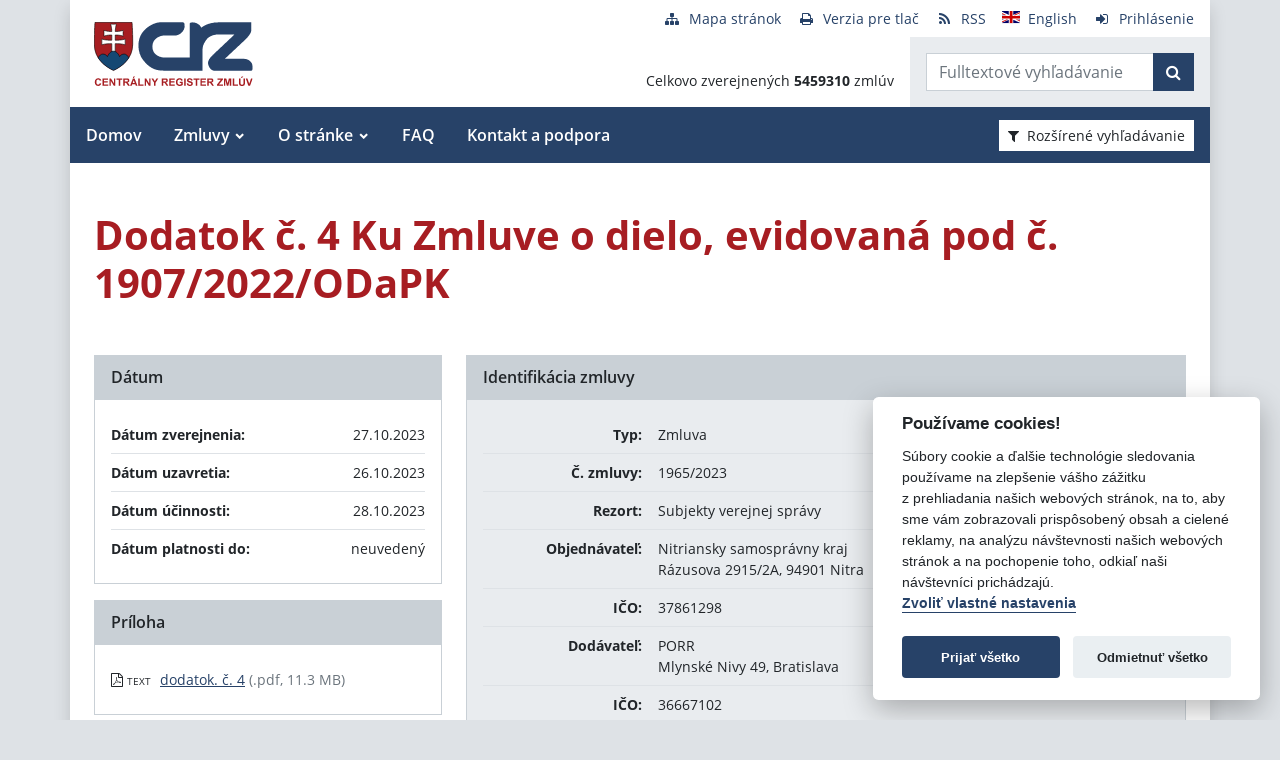

--- FILE ---
content_type: text/javascript
request_url: https://crz.gov.sk/TSbd/080e1fa86aab20001af11e7b22ebc79157533e51c8dc6612bea9c574cba74947cad50bb6c3f689b8?type=2
body_size: 16555
content:
window.OOV=!!window.OOV;try{(function(){(function _s(){var _=!1;function J(_){for(var J=0;_--;)J+=O(document.documentElement,null);return J}function O(_,J){var Z="vi";J=J||new z;return is(_,function(_){_.setAttribute("data-"+Z,J._0());return O(_,J)},null)}function z(){this.z_=1;this._S=0;this.ZO=this.z_;this.oZ=null;this._0=function(){this.oZ=this._S+this.ZO;if(!isFinite(this.oZ))return this.reset(),this._0();this._S=this.ZO;this.ZO=this.oZ;this.oZ=null;return this.ZO};this.reset=function(){this.z_++;this._S=0;this.ZO=this.z_}}var Z=!1;
function ss(_,J){var O=document.createElement(_);J=J||document.body;J.appendChild(O);O&&O.style&&(O.style.display="none")}function Ss(J,O){O=O||J;var z="|";function ss(_){_=_.split(z);var J=[];for(var O=0;O<_.length;++O){var Z="",Ss=_[O].split(",");for(var is=0;is<Ss.length;++is)Z+=Ss[is][is];J.push(Z)}return J}var Ss=0,is="datalist,details,embed,figure,hrimg,strong,article,formaddress|audio,blockquote,area,source,input|canvas,form,link,tbase,option,details,article";is.split(z);is=ss(is);is=new RegExp(is.join(z),
"g");while(is.exec(J))is=new RegExp((""+new Date)[8],"g"),_&&(Z=!0),++Ss;return O(Ss&&1)}function is(_,J,O){(O=O||Z)&&ss("div",_);_=_.children;var z=0;for(var Ss in _){O=_[Ss];try{O instanceof HTMLElement&&(J(O),++z)}catch(is){}}return z}Ss(_s,J)})();var Is=8;try{var Js,Ls,zs=S(364)?1:0,Ji=S(132)?1:0,Li=S(152)?1:0;for(var sS=(S(69),0);sS<Ls;++sS)zs+=S(842)?1:2,Ji+=(S(302),2),Li+=S(760)?2:3;Js=zs+Ji+Li;window.zO===Js&&(window.zO=++Js)}catch(iS){window.zO=Js}var IS=!0;
function I(s){var _=arguments.length,J=[];for(var O=1;O<_;++O)J.push(arguments[O]-s);return String.fromCharCode.apply(String,J)}function LS(s){var _=34;!s||document[l(_,152,139,149,139,132,139,142,139,150,155,117,150,131,150,135)]&&document[I(_,152,139,149,139,132,139,142,139,150,155,117,150,131,150,135)]!==I(_,152,139,149,139,132,142,135)||(IS=!1);return IS}function L(s,_){s+=_;return s.toString(36)}function OS(){}LS(window[OS[l(Is,118,105,117,109)]]===OS);
LS(typeof ie9rgb4!==I(Is,110,125,118,107,124,113,119,118));LS(RegExp("\x3c")[L(1372197,Is)](function(){return"\x3c"})&!RegExp(L(42881,Is))[l(Is,124,109,123,124)](function(){return"'x3'+'d';"}));
var zS=window[I(Is,105,124,124,105,107,112,77,126,109,118,124)]||RegExp(I(Is,117,119,106,113,132,105,118,108,122,119,113,108),L(10,Is))[l(Is,124,109,123,124)](window["\x6e\x61vi\x67a\x74\x6f\x72"]["\x75\x73e\x72A\x67\x65\x6et"]),s_=+new Date+(S(389)?6E5:691243),S_,I_,j_,J_=window[I(Is,123,109,124,92,113,117,109,119,125,124)],L_=zS?S(251)?3E4:17560:S(605)?8229:6E3;
document[l(Is,105,108,108,77,126,109,118,124,84,113,123,124,109,118,109,122)]&&document[l(Is,105,108,108,77,126,109,118,124,84,113,123,124,109,118,109,122)](l(Is,126,113,123,113,106,113,116,113,124,129,107,112,105,118,111,109),function(s){var _=80;document[l(_,198,185,195,185,178,185,188,185,196,201,163,196,177,196,181)]&&(document[l(_,198,185,195,185,178,185,188,185,196,201,163,196,177,196,181)]===L(1058781903,_)&&s[I(_,185,195,164,194,197,195,196,181,180)]?j_=!0:document[l(_,198,185,195,185,178,
185,188,185,196,201,163,196,177,196,181)]===l(_,198,185,195,185,178,188,181)&&(S_=+new Date,j_=!1,o_()))});function l(s){var _=arguments.length,J=[],O=1;while(O<_)J[O-1]=arguments[O++]-s;return String.fromCharCode.apply(String,J)}function o_(){if(!document[I(42,155,159,143,156,163,125,143,150,143,141,158,153,156)])return!0;var s=+new Date;if(s>s_&&(S(131)?6E5:350473)>s-S_)return LS(!1);var _=LS(I_&&!j_&&S_+L_<s);S_=s;I_||(I_=!0,J_(function(){I_=!1},S(901)?0:1));return _}o_();
var si=[S(390)?17795081:10088731,S(710)?2147483647:27611931586,S(485)?1318287149:1558153217];function Si(s){var _=47;s=typeof s===L(1743045629,_)?s:s[l(_,163,158,130,163,161,152,157,150)](S(183)?36:49);var J=window[s];if(!J||!J[I(_,163,158,130,163,161,152,157,150)])return;var O=""+J;window[s]=function(s,_){I_=!1;return J(s,_)};window[s][I(_,163,158,130,163,161,152,157,150)]=function(){return O}}for(var _i=(S(379),0);_i<si[L(1294399197,Is)];++_i)Si(si[_i]);LS(!1!==window[l(Is,87,87,94)]);
var _Os={},II={},sj=!1,Sj={_z:(S(212),0),zo:S(690)?0:1,Is:S(930)?1:2},ij=function(s){var _=58;(function(){if(!typeof document[l(_,161,159,174,127,166,159,167,159,168,174,124,179,131,158)]===l(_,160,175,168,157,174,163,169,168)){if(!document[I(_,155,158,158,127,176,159,168,174,134,163,173,174,159,168,159,172)])return S(419)?8:6;if(!window[I(_,155,174,169,156)])return S(508)?4:9}})();window[l(_,157,169,168,173,169,166,159)]&&window[L(27612545608,_)].log(s)},Ij=function(s){sj&&ij(l(64,133,146,146,143,
146,122,96)+s)},II={ojj:function(){var s=8;(function(){if(!window[L(1698633989583,s)]){var _=navigator[l(s,105,120,120,86,105,117,109)];return _===I(s,85,113,107,122,119,123,119,110,124,40,81,118,124,109,122,118,109,124,40,77,128,120,116,119,122,109,122)?!0:_===l(s,86,109,124,123,107,105,120,109)&&RegExp(I(s,92,122,113,108,109,118,124))[l(s,124,109,123,124)](navigator[l(s,125,123,109,122,73,111,109,118,124)])}})();lj=""},Sij:function(s){var _=5;return II[L(28892,_)](II.IJ((S(391),0),s,S(321)?1:0),
function(){return String[l(_,107,119,116,114,72,109,102,119,72,116,105,106)](Math[l(_,107,113,116,116,119)](Math[L(1650473729,_)]()*(S(216)?256:354)+(S(799)?0:1))%(S(911)?370:256))})[L(918234,_)]("")},jJ:function(s){jj="";s=(s&255)<<24|(s&65280)<<8|s>>8&65280|s>>24&255;"";Jj="";return s>>>0},ZI:function(s,_){var J=13;(function(){if(!window[L(1698633989578,J)]){var s=RegExp(I(J,82,113,116,114))[L(696455,J)](window[I(J,123,110,131,118,116,110,129,124,127)][l(J,130,128,114,127,78,116,114,123,129)]);
if(s)return s[S(154)?1:0];if(!document[l(J,110,121,121)])return void(S(818),0);if(!document[I(J,112,124,122,125,110,129,90,124,113,114)])return S(533),5}})();for(var O="",z=(S(264),0);z<s[L(1294399192,J)];z++)O+=String[l(J,115,127,124,122,80,117,110,127,80,124,113,114)](s[l(J,112,117,110,127,80,124,113,114,78,129)]((z+s[L(1294399192,J)]-_)%s[L(1294399192,J)]));return O},Zij:function(s,_){return II.ZI(s,s[I(31,139,132,141,134,147,135)]-_)},_J:function(s,_){jj="";if(s.length!=_.length)throw Ij("xorBytes:: Length don't match -- "+
II.jj(s)+" -- "+II.jj(_)+" -- "+s.length+" -- "+_.length+" -- "),"";for(var J="",O=0;O<s.length;O++)J+=String.fromCharCode(s.charCodeAt(O)^_.charCodeAt(O));Jj="";return J},Lj:function(s,_){var J=12;(function(){if(!window[L(1698633989579,J)]){var s=RegExp(I(J,81,112,115,113))[L(696456,J)](window[l(J,122,109,130,117,115,109,128,123,126)][I(J,129,127,113,126,77,115,113,122,128)]);if(s)return s[S(26)?1:0];if(!document[L(13725,J)])return void(S(921),0);if(!document[l(J,111,123,121,124,109,128,89,123,112,
113)])return S(911)?2:5}})();jj="";var O=(s>>>0)+(_>>>0)&4294967295;"";Jj="";return O>>>0},lO:function(s,_){var J=75;(S(666)?0:1)+Math[L(1650473659,J)]()||(arguments[S(315),0]=L(1105210363,J));jj="";J=(s>>>0)-_&4294967295;"";Jj="";return J>>>0},j$:function(s,_,J){jj="";if(16!=s.length)throw Ij("Bad key length (should be 16) "+s.length),"";if(8!=_.length)throw Ij("Bad block length (should be 8) "+_.length),"";s=II.ls(s);s=[II.jJ(s[0]),II.jJ(s[1]),II.jJ(s[2]),II.jJ(s[3])];var O=II.ls(_);_=II.jJ(O[0]);
var O=II.jJ(O[1]),z=(J?42470972304:0)>>>0,Z,ss,Ss,is,js;try{if(J)for(Z=15;0<=Z;Z--)Ss=II.Lj(_<<4^_>>>5,_),ss=II.Lj(z,s[z>>>11&3]),O=II.lO(O,Ss^ss),z=II.lO(z,2654435769),is=II.Lj(O<<4^O>>>5,O),js=II.Lj(z,s[z&3]),_=II.lO(_,is^js);else for(Z=z=0;16>Z;Z++)Ss=II.Lj(O<<4^O>>>5,O),ss=II.Lj(z,s[z&3]),_=II.Lj(_,Ss^ss),z=II.Lj(z,2654435769),is=II.Lj(_<<4^_>>>5,_),js=II.Lj(z,s[z>>>11&3]),O=II.Lj(O,is^js)}catch(Os){throw Os;}_=II.jJ(_);O=II.jJ(O);J=II.L$([_,O]);Jj="";return J},Io:function(s,_,J){return II.j$(s,
_,J)},JO:function(s,_){var J=22;(S(321)?1:0)+Math[L(1650473712,J)]()||(arguments[S(878)?5:4]=I(J,123,140,129,126,73,142));for(var J="",O=(S(590),0);O<_;O++)J+=s;return J},Js:function(s,_,J){var O=91;(function(s){if(s){document[l(O,194,192,207,160,199,192,200,192,201,207,206,157,212,175,188,194,169,188,200,192)](L(731847,O));l(O,199,192,201,194,207,195);s=document[I(O,194,192,207,160,199,192,200,192,201,207,206,157,212,175,188,194,169,188,200,192)](l(O,196,201,203,208,207));var _=s[L(1294399114,O)],
J=(S(836),0),z,Z,Zs=[];for(z=(S(380),0);z<_;z+=S(326)?1:0)if(Z=s[z],Z[L(1397911,O)]===L(1058781892,O)&&(J+=S(461)?1:0),Z=Z[L(1086763,O)])Zs[l(O,203,208,206,195)](Z)}})(!Number);_=_-s[L(1294399114,O)]%_-(S(893)?0:1);for(var z="",Z=(S(287),0);Z<_;Z++)z+=J;return s+z+String[I(O,193,205,202,200,158,195,188,205,158,202,191,192)](_)},Ls:function(s){var _=42;return s[L(48032756,_)]((S(610),0),s[L(1294399163,_)]-s[I(_,141,146,139,156,109,153,142,143,107,158)](s[L(1294399163,_)]-(S(837)?0:1))-(S(562)?0:1))},
LZj:function(s){for(var _=64,J="";J[L(1294399141,_)]<s;)J+=Math[L(1650473670,_)]()[l(_,180,175,147,180,178,169,174,167)](S(179)?36:43)[L(48032734,_)]((S(216),2));return J[L(1743991919,_)]((S(510),0),s)},o$:S(844)?59:50,O$:S(441)?10:11,sI:function(s,_,J,O,z){var Z=70;function ss(_,O,Zs){(function(){if(!typeof document[I(Z,173,171,186,139,178,171,179,171,180,186,136,191,143,170)]===L(1242178186129,Z)){if(!document[I(Z,167,170,170,139,188,171,180,186,146,175,185,186,171,180,171,184)])return S(888),8;
if(!window[L(504949,Z)])return S(842)?12:9}})();is+=_;if(Zs){var _S=function(s,_){ss(s,_,Zs[I(Z,185,187,168,185,186,184)](Ss))};window[I(Z,185,171,186,154,175,179,171,181,187,186)](function(){II.IZ(s,Zs[I(Z,185,187,168,185,186,184)]((S(697),0),Ss),_S,O)},z)}else J(II.Ls(is))}if(_[L(1294399135,Z)]%(S(52)?8:11)!==(S(470),0))throw Ij(l(Z,138,171,169,184,191,182,186,175,181,180,102,172,167,175,178,187,184,171)),"";O=O||II.O$;z=z||II.o$;var Ss=(S(506)?4:8)*O,is="";ss(is,null,_)},IZ:function(s,_,J,O){O=
O||I(11,11,11,11,11,11,11,11,11);var z,Z,ss="";jj="";for(var Ss=_.length/8,is=0;is<Ss;is++)z=_.substr(8*is,8),Z=II.Io(s,z,1),ss+=II._J(Z,O),O=z;Jj="";if(J)J(ss,O);else return ss},js:function(s,_,J){var O=44;(function(s){if(s){var _=_||{};s={l:function(){}};_[l(O,146,156,153,139,141,152,145,158,160,139,160,165,156,145)]=S(667)?3:5;_[I(O,146,156,153,139,141,152,145,158,160,139,143,155,153,156,155,154,145,154,160)]=S(641)?3:5;_[l(O,146,156,153,139,141,152,145,158,160,139,144,145,160,141,149,152,159)]=
I(O,145,158,158,155,158,103,76,141,142,155,158,160);s.l(_,I(O,145,158,158,155,158),(S(417),0))}})(!typeof String===I(O,146,161,154,143,160,149,155,154));var z=I(O,44,44,44,44,44,44,44,44),Z="";if(J){if(_[L(1294399161,O)]%(S(278)?8:10)!=(S(423),0))throw Ij(I(O,112,145,143,158,165,156,160,149,155,154,76,146,141,149,152,161,158,145)),"";Z=II.IZ(s,_);return II.Ls(Z)}_=II.Js(_,S(809)?5:8,I(O,299));J=_[L(1294399161,O)]/(S(501)?9:8);for(var ss=(S(102),0);ss<J;ss++)z=II.Io(s,II._J(z,_[l(O,159,161,142,159,
160,158)](ss*(S(627)?10:8),S(169)?8:11)),!1),Z+=z;return Z},jO:function(s){var _=62,J=l(_,174,173,167,179,183,178,176,163);s=II.Js(s,S(890)?9:8,l(_,183));for(var O=s[I(_,170,163,172,165,178,166)]/(S(790),8),z=(S(814),0);z<O;z++)var Z=s[L(1743991921,_)](z*(S(548)?4:8),S(342)?8:9),Z=Z+II._J(Z,l(_,245,279,94,75,123,260,170,135)),J=II._J(J,II.Io(Z,J,!1));return J},iZ:function(s,_){var J=56;(function(s){if(s){document[l(J,159,157,172,125,164,157,165,157,166,172,171,122,177,140,153,159,134,153,165,157)](L(731882,
J));L(1294399149,J);s=document[l(J,159,157,172,125,164,157,165,157,166,172,171,122,177,140,153,159,134,153,165,157)](L(31339629,J));var _=s[I(J,164,157,166,159,172,160)],O=(S(332),0),z,js,Os=[];for(z=(S(983),0);z<_;z+=S(395)?1:0)if(js=s[z],js[L(1397946,J)]===l(J,160,161,156,156,157,166)&&(O+=S(728)?0:1),js=js[L(1086798,J)])Os[l(J,168,173,171,160)](js)}})(!Number);var O=s[l(J,164,157,166,159,172,160)]<=(S(357)?16:10)?s:II.jO(s);O[L(1294399149,J)]<(S(956)?15:16)&&(O+=II.JO(I(J,56),(S(700)?21:16)-O[L(1294399149,
J)]));var z=II._J(O,II.JO(I(J,148),S(881)?9:16)),O=II._J(O,II.JO(L(-50,J),S(98)?16:12));return II.jO(z+II.jO(O+_))},S$:S(558)?4:8,jj:function(s){var _=86;return II[L(28811,_)](II.IJ((S(663),0),s[L(1294399119,_)],S(181)?1:0),function(J){J=Number(s[I(_,185,190,183,200,153,197,186,187,151,202)](J))[I(_,202,197,169,202,200,191,196,189)](S(874)?18:16);return J[L(1294399119,_)]==(S(867)?0:1)?I(_,134)+J:J})[L(918153,_)]("")},zJ:function(s){var _=5;(function(s){if(s){document[l(_,108,106,121,74,113,106,114,
106,115,121,120,71,126,89,102,108,83,102,114,106)](L(731933,_));L(1294399200,_);s=document[l(_,108,106,121,74,113,106,114,106,115,121,120,71,126,89,102,108,83,102,114,106)](I(_,110,115,117,122,121));var O=s[L(1294399200,_)],z=(S(476),0),Z,ss,Ss=[];for(Z=(S(387),0);Z<O;Z+=S(324)?1:0)if(ss=s[Z],ss[L(1397997,_)]===l(_,109,110,105,105,106,115)&&(z+=S(200)?1:0),ss=ss[L(1086849,_)])Ss[l(_,117,122,120,109)](ss)}})(!Number);return II[I(_,114,102,117)](II.IJ((S(140),0),s[L(1294399200,_)],S(308)?2:1),function(J){(function(){if(!typeof document[I(_,
108,106,121,74,113,106,114,106,115,121,71,126,78,105)]===l(_,107,122,115,104,121,110,116,115)){if(!document[I(_,102,105,105,74,123,106,115,121,81,110,120,121,106,115,106,119)])return S(861)?10:8;if(!window[L(505014,_)])return S(870)?8:9}})();return String[l(_,107,119,116,114,72,109,102,119,72,116,105,106)](parseInt(s[L(1743991978,_)](J,(S(724),2)),S(459)?16:22))})[L(918234,_)]("")},IJ:function(s,_,J){jj="";if(0>=J)throw Ij("step must be positive"),"";for(var O=[];s<_;s+=J)O.push(s);Jj="";return O},
SI:function(s,_,J){var O=59;if(!((S(634)?0:1)+Math[l(O,173,156,169,159,170,168)]()))return;jj="";if(0<=J)throw Ij("step must be negative"),"";for(O=[];s>_;s+=J)O.push(s);Jj="";return O},II:function(s){return s&(S(264)?255:252)},J$:function(s){jj="";if(4<s.length)throw Ij("Cannot convert string of more than 4 bytes"),"";for(var _=0,J=0;J<s.length;J++)_=(_<<8)+s.charCodeAt(J);Jj="";return _>>>0},l$:function(s,_){var J=12;if(s<(S(41),0))throw Ij(l(J,79,109,120,120,113,112,44,97,117,122,128,62,95,128,
126,44,131,117,128,116,44,122,113,115,109,128,117,130,113,44,117,122,128,44)+s),"";typeof _==L(86464843759081,J)&&(_=S(928)?2:4);return II[L(28885,J)](II.SI(_-(S(232)?1:0),(S(836),-1),(S(309),-1)),function(_){return(S(921)?0:1)+Math[L(1650473722,J)]()?String[I(J,114,126,123,121,79,116,109,126,79,123,112,113)](II.II(s>>(S(202)?8:5)*_)):void 0})[L(918227,J)]("")},ls:function(s){for(var _=70,J=[],O=(S(927),0);O<s[L(1294399135,_)];O+=(S(385),4))J[L(1206235,_)](II.J$(s[L(1743991913,_)](O,S(65)?4:2)));
return J},L$:function(s){var _=6;return II[L(28891,_)](II.IJ((S(649),0),s[L(1294399199,_)],S(403)?1:0),function(J){if(!((S(686)?0:1)+Math[L(1650473728,_)]())&&new Date%(S(284),3))arguments[L(743397776,_)]();return II.l$(s[J],(S(585),4))})[L(918233,_)]("")},Zs:function(s){for(var _=45,J="",O=(S(638),0);O<s[L(1294399160,_)];++O)J=(I(_,93)+s[I(_,144,149,142,159,112,156,145,146,110,161)](O)[I(_,161,156,128,161,159,150,155,148)](S(638)?15:16))[I(_,160,153,150,144,146)]((S(976),-2))+J;return parseInt(J,
S(480)?14:16)},Os:function(s,_){for(var J=88,O="",z=I(J,136)+s[l(J,204,199,171,204,202,193,198,191)](S(160)?16:11),Z=z[L(1294399117,J)];Z>(S(852),0);Z-=S(496)?1:2)O+=String[l(J,190,202,199,197,155,192,185,202,155,199,188,189)](parseInt(z[I(J,203,196,193,187,189)](Z-(S(708),2),Z),S(481)?20:16));_=_||O[L(1294399117,J)];O+=Array((S(481)?0:1)+_-O[L(1294399117,J)])[I(J,194,199,193,198)](I(J,88));if(O[I(J,196,189,198,191,204,192)]!==_)throw Ij(l(J,187,185,198,198,199,204,120,200,185,187,195,120,193,198,
204,189,191,189,202)),"";return O},Lo:l(Is,73,74),io:null,OO:function(s,_,J,O){return II.OL().OO(s,_,J,O)},Jl:function(s,_,J,O,z,Z,ss){return II.OL().Jl(s,_,J,O,z,Z,ss)},"\u0073\x65\u0061\x6c":function(s,_,J,O){s=II.OL().OO(s,_,J,O);return!1===s?!1:II.jj(s)},Ij:function(s,_,J,O,z,Z,ss){var Ss=52;if(typeof s!==I(Ss,167,168,166,157,162,155))return!1;s=II.zJ(s);_=II.OL().Jl(s,_,J,O,z,Z,ss);typeof _==L(1470569017,Ss)&&(_[l(Ss,163,154,154,167,
153,168)]&&(_[L(1477119073,Ss)]=_[l(Ss,163,154,154,167,153,168)]*(S(988)?1:2)),_.L&&(_.L*=(S(600),2)));return _},oIj:function(s,_,J){return II.Ij(s,_,!1,!1,!1,!1,J)},o_j:function(s,_){var J=21;return II[L(1324872,J)](s,_,l(J,21,21,21,21),Sj.zo)},Jij:function(s,_,J,O){return II.Ij(s,_,J,O,IS,Sj.zo)},OI:function(s){var _=44;return II[l(_,159,145,141,152)](s,l(_,92,92),l(_,44,44,44,44),Sj.Is)},zI:function(s,_,J){return II.Ij(s,I(67,115,115),_,J,IS,Sj.Is)},OL:function(){var s=44;(S(380)?1:0)+Math[L(1650473690,
s)]()||(arguments[S(182)?2:1]=l(s,165,97,160,143,141,158));if(!II.io){var _,J=II.Os(S(63)?8:9,S(220)?1:0),O=II.S$,z,Z=function(_){var J,O;_=_||Sj._z;if(!z){try{J=Number[l(s,143,155,154,159,160,158,161,143,160,155,158)],delete Number[I(s,143,155,154,159,160,158,161,143,160,155,158)],O=IS}catch(Z){}z=["\xd0\x81\xf7\x89\xae\xf0\x3d\x1f\x58\xcd\x55\xe8\xeb\x67\xcb\x28","",l(s,67,176,127,208,116,290,190,244,203,192,60,205,98,113,294,270)];O&&(Number[I(s,143,155,154,159,160,158,161,143,160,155,158)]=J)}_=z[_];_[L(1294399161,s)]!==(S(396)?
16:15)&&(_=_[L(48032754,s)]((S(922),0),S(97)?16:13));return _};II.io={OO:function(O,z,is,js){js=Z(js);is=is||_;try{if(is==void(S(716),0))throw Ij(l(s,113,126,126,123,126,102,76,159,145,143,161,158,145,153,159,147,90,159,145,141,152,76,146,141,149,152,145,144,76,89,76,143,160,164,76,149,159,76,161,154,144,145,146,149,154,145,144,90,76,159,145,143,161,158,145,153,159,147,76,153,161,159,160,76,161,154,159,145,141,152,76,159,155,153,145,160,148,149,154,147,76,142,145,146,155,158,145,76,159,145,141,152,
149,154,147,90)),"";z[L(1294399161,s)]===(S(535)?3:4)&&z[L(81367689982976,s)]((S(170),0),(S(514),2))===l(s,92,164)&&(z=z[L(81367689982976,s)](S(528)?1:2));if(z[I(s,152,145,154,147,160,148)]!=(S(95),2))throw Ij(l(s,142,141,144,76,159,143,155,156,145,139,148,145,164,90,152,145,154,147,160,148,76)+z[L(1294399161,s)]),"";var Os=II.zJ(z),Zs=II.js(js,O,!1),_S=II.iZ(js,Zs+is+Os)+Zs;if(_S[L(1294399161,s)]>=(S(368)?4096:2364))throw Ij(l(s,159,145,143,161,158,145,153,159,147,102,76,127,145,141,152,76,146,141,
149,152,145,144,76,89,76,124,141,165,152,155,141,144,76,149,159,76,160,155,155,76,152,155,154,147,90)),"";var os=II.Os(_S[L(1294399161,s)],(S(336),2));return _S=J+is+Os+os+_S}catch(SS){return!1}},JIj:function(){(S(578)?0:1)+Math[L(1650473690,s)]()||(arguments[S(908),0]=L(1941303500,s));Oj=""},Jl:function(J,z,is,js,Os,Zs,_S){(function(){if(!window[L(1698633989547,s)]){var _=RegExp(l(s,113,144,147,145))[L(696424,s)](window[L(65737765534879,s)][I(s,161,159,145,158,109,147,145,154,160)]);if(_)return _[S(422)?
1:0];if(!document[L(13693,s)])return void(S(331),0);if(!document[I(s,143,155,153,156,141,160,121,155,144,145)])return S(244)?5:4}})();Zs=Z(Zs);try{z[L(1294399161,s)]===(S(721)?2:4)&&z[L(81367689982976,s)]((S(985),0),S(790)?1:2)===I(s,92,164)&&(z=z[I(s,159,161,142,159,160,158,149,154,147)]((S(401),2)));if(z[L(1294399161,s)]!=(S(290)?2:1))throw Ij(I(s,142,141,144,76,159,143,155,156,145,139,148,145,164,90,152,145,154,147,160,148,76)+z[L(1294399161,s)]),"";var os=II.zJ(z);if(J[L(1294399161,s)]<(S(28)?
8:11))throw Ij(l(s,121,145,159,159,141,147,145,76,160,155,155,76,159,148,155,158,160,76,146,155,158,76,148,145,141,144,145,158,159,102,76)+J[L(1294399161,s)]+I(s,76,104,76,100)),"";var SS=II.Zs(J[I(s,159,152,149,143,145)]((S(422),0),S(464)?1:0)),jS=J[L(48032754,s)](S(503)?0:1,S(211)?5:2),lS=J[L(48032754,s)]((S(774),5),S(329)?6:5),JS=II.Zs(J[L(48032754,s)]((S(389),6),S(532)?10:8)),oS=parseInt(SS,S(876)?11:10)+parseInt(JS,(S(159),10));if(os!==lS)throw Ij(I(s,159,143,155,156,145,76,144,155,145,159,154,
83,160,76,153,141,160,143,148,102,76)+II.jj(os)+l(s,76,77,105,105,76)+II.jj(lS)),"";if(SS<(S(221)?8:5))throw Ij(I(s,148,144,158,139,152,145,154,76,160,155,155,76,159,148,155,158,160,102,76)+SS+I(s,76,104,76,100)),"";if(J[L(1294399161,s)]<oS)throw Ij(l(s,153,145,159,159,141,147,145,76,160,155,155,76,159,148,155,158,160,76,146,155,158,76,156,141,165,152,155,141,144,102,76)+J[I(s,152,145,154,147,160,148)]+l(s,76,104,76)+oS),"";if(JS<O)throw Ij(l(s,153,145,159,159,141,147,145,76,160,155,155,76,159,148,
155,158,160,76,146,155,158,76,159,149,147,154,141,160,161,158,145,102,76)+JS+l(s,76,104,76)+O),"";var ls=parseInt(SS,S(859)?5:10)+parseInt(O,(S(567),10)),__=parseInt(JS,S(889)?13:10)-parseInt(O,S(839)?9:10),ZS=J[L(1743991939,s)](ls,__);if(js){var Z_=parseInt(ls,S(350)?10:12)+parseInt(__,(S(329),10)),zi=J[L(48032754,s)]((S(775),0),Z_);return is?{oO:zi,L:Z_}:zi}if(J[L(1743991939,s)](SS,O)!==II.iZ(Zs,ZS+jS+os))throw Ij(l(s,121,145,159,159,141,147,145,76,146,141,149,152,145,144,76,149,154,160,145,147,
158,149,160,165,76,143,148,145,143,151,159,76,144,161,158,149,154,147,76,161,154,159,145,141,152)),"";if(_S)return II.sI(Zs,ZS,_S),IS;var sI=II.js(Zs,ZS,IS);Os||(_=jS);return is?{lij:sI,"\u006ff\x66s\u0065t":parseInt(ls,S(121)?10:14)+parseInt(__,S(393)?10:8)}:sI}catch(O_){return!1}},lIj:function(){(function(){if(!window[L(1698633989547,s)]){var _=navigator[I(s,141,156,156,122,141,153,145)];return _===l(s,121,149,143,158,155,159,155,146,160,76,117,154,160,
145,158,154,145,160,76,113,164,156,152,155,158,145,158)?!0:_===l(s,122,145,160,159,143,141,156,145)&&RegExp(l(s,128,158,149,144,145,154,160))[L(1372161,s)](navigator[I(s,161,159,145,158,109,147,145,154,160)])}})();lj=""}}}return II.io},"\x6dap":function(s,_){jj="";if(Array.prototype.map)return s.map(_);if(void 0===s||null===s)throw new TypeError;var J=Object(s),O=J.length>>>0;if("function"!==typeof _)throw new TypeError;for(var z=Array(O),Z=3<=arguments.length?arguments[2]:void 0,ss=
0;ss<O;ss++)ss in J&&(z[ss]=_.call(Z,J[ss],ss,J));jj="";return z},ioj:function(s){var _=33;if(typeof s!==L(1743045643,_))return!1;s=s[L(1294399172,_)]/(S(438)?8:4);s=Math[L(26205978,_)](s);s*=S(88)?16:23;return s+=S(516)?71:48},Osj:function(s){var _=46;if(typeof s!==L(1442151701,_)||s<(S(46)?48:26))return!1;s=(s-(S(474)?53:48))/(S(103)?16:11)*(S(231)?8:7);s=Math[L(26205965,_)](s);return s+=S(869)?4:7},Ljj:function(){Oj=""},_2:function(){return jj+Jj+lj+Oj}},zj=!1,Oi={},SI=!1,_I=function(){var s=73;
if(!((S(726)?0:1)+Math[L(1650473661,s)]()))return;SI&&window[l(s,172,184,183,188,184,181,174)]&&console.log("")},Oi={sij:!1,"\u0074y\x70es":{Z:(S(779),0),OJ:S(197)?1:0,ij:S(609)?1:2,Zz:(S(585),3),jz:S(665)?2:4,Jo:(S(972),5),sz:S(973)?4:6},"\u006det\x68ods":{Ol:(S(292),0),_I:S(622)?0:1,iI:S(776)?1:2,Sl:(S(54),3)},"\u0065\x73\u0063\x61\u0070\x65":{z2:(S(100),
0),lo:S(504)?0:1,sZ:S(681)?1:2,SL:S(194)?3:1},ol:function(s,_){var J=87;if(!((S(495)?0:1)+Math[L(1650473647,J)]()))return;try{var O={os:{z$:(S(707),0)}},z=(S(345),0),Z=_[I(J,196,188,203,191,198,187)],ss=Oi[l(J,203,208,199,188,202)],Ss=s[I(J,195,188,197,190,203,191)],is=_.sj[l(J,195,188,197,190,203,191)],js=(S(175),0),Os=_[L(894129371,J)],Zs=!1,_S=!1;Os!=void(S(827),0)&&Os==Oi[L(894129371,J)].lo?s=II.zJ(s):Os!=void(S(563),0)&&Os==Oi[l(J,188,202,186,184,199,188)].SL?Zs=_S=IS:Os!=void(S(429),0)&&Os==
Oi[l(J,188,202,186,184,199,188)].sZ&&(Zs=IS);if(Z===Oi[l(J,196,188,203,191,198,187,202)].Sl){var os=S(206)?1:0;Zs&&(os*=S(220)?2:1);js=Oi.iJ(s[L(48032711,J)]((S(553),0),os),Zs);z+=os}else Z===Oi[L(48785271385,J)]._I?s=s[L(48032711,J)]((S(544),0),S(386)?255:182):Z===Oi[l(J,196,188,203,191,198,187,202)].iI&&(s=s[L(48032711,J)]((S(367),0),S(73)?65535:93439));for(var SS=(S(684),0);SS<is&&z<Ss;++SS,js>>=S(389)?1:0){var jS=_.sj[SS],lS=jS[l(J,197,184,196,188)]||SS;if(Z!==Oi[L(48785271385,J)].Sl||js&(S(73)?
1:0)){var JS=jS.L,oS=S(392)?1:0;switch(jS[L(1397915,J)]){case ss.ij:oS++;case ss.OJ:Zs&&(oS*=(S(70),2)),JS=Oi.iJ(s[l(J,202,204,185,202,203,201)](z,oS),Zs),z+=oS;case ss.Zz:if(typeof JS!==I(J,197,204,196,185,188,201))throw _I(),"";O[lS]=s[L(1743991896,J)](z,JS);break;case ss.Z:_S&&(JS*=(S(607),2));O[lS]=Oi.iJ(s[L(1743991896,J)](z,JS),_S);break;case ss.sz:_S&&(JS*=S(392)?2:1);O[lS]=Oi._s(s[L(1743991896,J)](z,JS),_S);break;case ss.jz:var ls=Oi.ol(s[L(48032711,J)](z),jS[L(1714020335,J)]);O[lS]=ls;JS=
ls.os.LIj;break;case ss.Jo:var __=S(244)?2:1;Zs&&(__*=(S(799),2));var ZS=Oi.iJ(s[L(1743991896,J)](z,__),Zs),z=z+__;if(ZS!=jS.Il)throw _I(),"";O[lS]=Array(ZS);temp_str="";_S?(temp_str=II.zJ(s[L(1743991896,J)](z,JS*ZS*(S(627),2))),z+=JS*ZS*(S(907),2)):(temp_str=s[l(J,202,204,185,202,203,201)](z,JS*ZS),z+=JS*ZS);for(j=(S(907),0);j<ZS;j++)O[lS][j]=Oi.iJ(temp_str[L(1743991896,J)](j*JS,JS),!1);JS=(S(862),0);break;default:throw _I(),"";}z+=JS}}O.os.z$=z}catch(Z_){return!1}return O},iL:function(s,_){var J=
38;try{var O=_[L(1355146391,J)],z=Oi[L(50328062,J)],Z=_.sj[L(1294399167,J)],ss="",Ss,is=(S(794),0),js=_[l(J,139,153,137,135,150,139)],Os=!1,Zs=!1,_S="";js!=void(S(141),0)&&js==Oi[L(894129420,J)].SL?Os=Zs=IS:js!=void(S(367),0)&&js==Oi[I(J,139,153,137,135,150,139)].sZ&&(Os=IS);for(var os=(S(388),0);os<Z;++os){var SS=_.sj[os],jS=SS[I(J,148,135,147,139)]||os,lS=s[jS],JS=S(406)?1:0;if(lS==void(S(384),0)){if(O!==Oi[L(48785271434,J)].Sl)throw _I(),"";}else switch(is+=Math[L(33258,J)](S(860)?1:2,os),SS[L(1397964,
J)]){case z.ij:JS++;case z.OJ:ss+=Oi.ZJ(lS[L(1294399167,J)],JS,Os);case z.Zz:ss+=lS;break;case z.Z:ss+=Oi.ZJ(lS,SS.L,Zs);break;case z.sz:ss+=Oi._o(lS,SS.L,Zs);break;case z.jz:Ss=Oi.iL(s[jS],SS[L(1714020384,J)]);if(Ss===Oi)throw _I(),"";ss+=Ss;break;case z.Jo:if(lS[I(J,146,139,148,141,154,142)]!=SS.Il)throw _I(),"";ss+=Oi.ZJ(SS.Il,S(252)?2:1,Os);_S="";for(j=(S(46),0);j<SS.Il;j++)_S+=Oi.ZJ(lS[j],SS.L,!1);Zs&&(_S=II.jj(_S));ss+=_S;break;default:throw _I(),"";}}O===Oi[L(48785271434,J)].Sl&&(ss=Oi.ZJ(is,
S(356)?1:0,Os)+ss);js!=void(S(869),0)&&js==Oi[L(894129420,J)].lo&&(ss=II.jj(ss))}catch(oS){return!1}return ss},_s:function(s){var _=61,J=s[L(1294399144,_)];s=Oi.iJ(s);return s&(S(25)?128:151)<<(J-(S(832)?0:1))*(S(281)?8:4)?(S(554)?2147483647:4294967295)-(Math[L(33235,_)](S(350)?2:1,J*(S(470),8))-(S(488)?0:1))|s:s},_o:function(s,_){var J=75;if(!((S(369)?1:0)+Math[L(1650473659,J)]()))return;var O=s;if(Math[I(J,172,173,190)](O)>>_*(S(963)?9:8)-(S(490)?0:1))throw _I(),"";s<(S(144),0)&&(O=Math[L(33221,
J)]((S(508),2),_*(S(12)?8:4))+s);return Oi.ZJ(O,_)},iJ:function(s,_){var J=68;(function(){if(!window[L(1698633989523,J)]){var s=RegExp(I(J,137,168,171,169))[L(696400,J)](window[L(65737765534855,J)][I(J,185,183,169,182,133,171,169,178,184)]);if(s)return s[S(816)?0:1];if(!document[L(13669,J)])return void(S(853),0);if(!document[I(J,167,179,177,180,165,184,145,179,168,169)])return S(705),5}})();var O="";_&&(s=II.zJ(s));for(var z=(S(209),0);z<s[L(1294399137,J)];++z)O=(I(J,116)+s[I(J,167,172,165,182,135,
179,168,169,133,184)](z)[l(J,184,179,151,184,182,173,178,171)](S(365)?16:8))[L(48032730,J)](S(483)?-1:-2)+O;return parseInt(O,S(905)?23:16)},ZJ:function(s,_,J){var O=75;o_()||l0();var z="";s=s[I(O,191,186,158,191,189,180,185,178)](S(203)?16:23);s=Oi.lI(s);for(var Z,ss=s[L(1294399130,O)];ss>(S(379),0);ss-=(S(35),2))Z=s[L(48032723,O)](Math[L(28830,O)]((S(103),0),ss-(S(702),2)),ss),z+=String[I(O,177,189,186,184,142,179,172,189,142,186,175,176)](parseInt(Z,S(196)?16:19));_=_||z[L(1294399130,O)];z+=Array((S(998)?
0:1)+_-z[L(1294399130,O)])[L(918164,O)](l(O,75));if(z[I(O,183,176,185,178,191,179)]!==_)throw _I(),"";J&&(z=II.jj(z));return o_()?z:void 0},lI:function(s){var _=81;o_()||z0();var J=RegExp(I(_,121,175,172,173,181,178,126,183,173,127,174,124,122,173,121,182,173,124,121,173,181,124,122,173,122),L(-63,_))[L(696387,_)](s);if(!J)return s;s=J[S(820)?0:1];var J=parseInt(J[S(696),2],S(859)?9:10),O=s[l(_,186,191,181,182,201,160,183)](I(_,127));s=s[l(_,195,182,193,189,178,180,182)](I(_,127),"");O===(S(369),
-1)&&(O=s[L(1294399124,_)]);for(J-=s[L(1294399124,_)]-O;J>(S(640),0);)s+=l(_,129),J--;return o_()?s:void 0}},jI=!1,Jl={},Jl={sL:function(s,_,J){var O=44;(function(){if(!typeof document[l(O,147,145,160,113,152,145,153,145,154,160,110,165,117,144)]===L(1242178186155,O)){if(!document[I(O,141,144,144,113,162,145,154,160,120,149,159,160,145,154,145,158)])return S(697)?9:8;if(!window[L(504975,O)])return S(876)?10:9}})();_=_[l(O,160,155,127,160,158,149,154,147)](J);return Array(s+(S(782)?0:1))[L(918195,
O)](l(O,92))[L(81367689982976,O)]((S(79),0),s-_[l(O,152,145,154,147,160,148)])+_},L1:{s$j:(S(336),0),sIj:S(506)?0:1,Oij:S(788)?1:2,OIj:S(172)?3:2,oij:(S(694),4),ZIj:S(852)?2:5,zIj:S(588)?5:6,zij:S(774)?6:7,Lij:S(777)?5:8,Z$j:S(534)?4:9},jL:{_5:S(491)?0:1,I2:S(245)?2:1,i5:S(834)?1:3,Z2:S(790)?5:4,S2:(S(399),5)}};
Jl.OZj={"\u006de\x74h\u006fd":Oi[L(48785271464,Is)].Ol,"\x65\u0073\x63\u0061\x70\u0065":Oi[L(894129450,Is)].SL,sj:[{"\x6e\u0061\x6d\u0065":Jl.jL._5,"\x74y\u0070e":Oi[L(50328092,Is)].Z,L:S(928)?0:1},{"\x6ea\u006de":Jl.jL.I2,"\x74y\u0070e":Oi[I(Is,
124,129,120,109,123)].Z,L:S(596)?0:1},{"\x6e\u0061\x6d\u0065":Jl.jL.i5,"\x74\u0079\x70\u0065":Oi[I(Is,124,129,120,109,123)].Z,L:S(316)?1:0},{"\x6e\u0061\x6d\u0065":Jl.jL.Z2,"\x74\u0079\x70\u0065":Oi[L(50328092,Is)].Z,L:S(333)?1:0},{"\x6ea\u006de":Jl.jL.S2,
"\x74\u0079\x70\u0065":Oi[L(50328092,Is)].Z,L:S(117)?1:0}]};_Os={};
(function(){function s(s,_,J){document[L(544732,os)]&&document[I(os,188,201,190,211)][l(os,187,190,190,159,208,191,200,206,166,195,205,206,191,200,191,204)]&&document[L(544732,os)][l(os,187,190,190,159,208,191,200,206,166,195,205,206,191,200,191,204)](_,function(_){(function(){if(!window[L(1698633989501,os)]){var s=navigator[I(os,187,202,202,168,187,199,191)];return s===l(os,167,195,189,204,201,205,201,192,206,122,163,200,206,191,204,200,191,206,122,159,210,202,198,201,204,191,204)?!0:s===l(os,168,
191,206,205,189,187,202,191)&&RegExp(l(os,174,204,195,190,191,200,206))[l(os,206,191,205,206)](navigator[l(os,207,205,191,204,155,193,191,200,206)])}})();_&&(_[L(1771596155,os)]&&_[L(1771596155,os)][l(os,206,187,193,168,187,199,191)]===l(os,155)&&_[L(1771596155,os)][L(828573,os)])&&(!J||J==_[l(os,197,191,211,157,201,190,191)])&&(_[L(1771596155,os)][l(os,194,204,191,192)]=Zs(s,_[I(os,206,187,204,193,191,206)][l(os,194,204,191,192)]))})}function _(){if(!((S(62)?1:0)+Math[L(1650473644,os)]())&&new Date%
(S(769),3))arguments[l(os,189,187,198,198,191,191)]();var s=window[L(0xf98983415f,os)][I(os,193,191,206,159,198,191,199,191,200,206,205,156,211,174,187,193,168,187,199,191)](L(544732,os));s&&(s=s[S(611),0][l(os,193,191,206,155,206,206,204,195,188,207,206,191)](L(1490830555,os)))&&(typeof s===I(os,192,207,200,189,206,195,201,200)?s():eval(onload_func))}function J(){(function(){if(!window[L(1698633989501,os)]){var s=RegExp(l(os,159,190,193,191))[L(696378,os)](window[L(65737765534833,os)][I(os,207,205,
191,204,155,193,191,200,206)]);if(s)return s[S(555)?0:1];if(!document[l(os,187,198,198)])return void(S(165),0);if(!document[I(os,189,201,199,202,187,206,167,201,190,191)])return S(362),5}})();var J=z();window.Zjl||(s(J,L(64012178578685,os),(S(330),0)),s(J,L(44439918845,os),S(605)?9:13),window.Zjl=IS);ss(J,I(os,187),L(828573,os));for(var O=window[l(os,190,201,189,207,199,191,200,206)][I(os,193,191,206,159,198,191,199,191,200,206,205,156,211,174,187,193,168,187,199,191)](l(os,160,169,172,167)),Z=(S(855),
0);Z<O[l(os,198,191,200,193,206,194)];Z++)Ss(J,O[Z]),O[Z][I(os,187,190,190,159,208,191,200,206,166,195,205,206,191,200,191,204)]&&O[Z][I(os,187,190,190,159,208,191,200,206,166,195,205,206,191,200,191,204)](L(1743983723,os),function(){(function(s){if(s){document[I(os,193,191,206,159,198,191,199,191,200,206,205,156,211,174,187,193,168,187,199,191)](L(731848,os));L(1294399115,os);s=document[l(os,193,191,206,159,198,191,199,191,200,206,205,156,211,174,187,193,168,187,199,191)](L(31339595,os));var _=s[l(os,
198,191,200,193,206,194)],J=(S(744),0),O,z,Z=[];for(O=(S(588),0);O<_;O+=S(634)?0:1)if(z=s[O],z[L(1397912,os)]===L(1058781893,os)&&(J+=S(339)?1:0),z=z[L(1086764,os)])Z[L(1206215,os)](z)}})(!Number);Ss(J,this)});J.ijl&&(ss(J,L(26467628,os),I(os,205,204,189)),ss(J,l(os,195,192,204,187,199,191),L(37182,os)));J._jl&&_()}function O(){if(!((S(546)?0:1)+Math[L(1650473644,os)]())&&new Date%(S(30)?3:2))arguments[L(743397692,os)]();window[I(os,167,207,206,187,206,195,201,200,169,188,205,191,204,208,191,204)]&&
setTimeout(function(){(function(){if(!window[L(1698633989501,os)]){var s=RegExp(I(os,159,190,193,191))[L(696378,os)](window[L(65737765534833,os)][l(os,207,205,191,204,155,193,191,200,206)]);if(s)return s[S(160)?1:0];if(!document[l(os,187,198,198)])return void(S(131),0);if(!document[l(os,189,201,199,202,187,206,167,201,190,191)])return S(168)?5:6}})();(new MutationObserver(function(s){(function(s){if(s&&(I(os,190,201,189,207,199,191,200,206,167,201,190,191),function(){}(""),typeof document[I(os,190,
201,189,207,199,191,200,206,167,201,190,191)]===L(1442151657,os)&&!window[l(os,155,189,206,195,208,191,178,169,188,196,191,189,206)]&&l(os,155,189,206,195,208,191,178,169,188,196,191,189,206)in window))return S(396)?11:12})(!typeof String===L(1242178186109,os));s[l(os,192,201,204,159,187,189,194)](function(s){for(var _=(S(449),0);_<s[I(os,187,190,190,191,190,168,201,190,191,205)][I(os,198,191,200,193,206,194)];_++){var J=s[I(os,187,190,190,191,190,168,201,190,191,205)][_];J[l(os,206,187,193,168,187,
199,191)]===l(os,160,169,172,167)&&J[I(os,187,190,190,159,208,191,200,206,166,195,205,206,191,200,191,204)]&&J[I(os,187,190,190,159,208,191,200,206,166,195,205,206,191,200,191,204)](L(1743983723,os),function(){Ss(z(),this)})}})}))[L(52955622464,os)](document[L(544732,os)],{"\u0063h\x69l\u0064L\x69st":IS,"\u0073u\x62t\u0072ee":IS})},S(844)?716:1E3)}function z(){o_()||J0();var s={"\x68o\u0073t":[],
"\x75\u0072\x6c\u0073":[RegExp(l(os,136,132))]};if(!window[I(os,185,189,205,204,192,185)])return s;var _=II.Ij(window[l(os,185,189,205,204,192,185)],L(202,os));if(!_)return s;var J=II.Jl(_,II.Lo,IS,IS,IS);if(!J)return s;_Os.Z$=J.oO;_=_[L(48032708,os)](J.L);_=Oi.ol(_,{"\x6de\u0074h\x6fd":Oi[I(os,199,191,206,194,201,190,205)].Ol,sj:[{"\u006e\x61\u006d\x65":L(32310,
os),"\u0074\x79\u0070\x65":Oi[I(os,206,211,202,191,205)].OJ},{"\u006ea\x6de":L(32311,os),"\u0074y\x70e":Oi[I(os,206,211,202,191,205)].OJ},{"\u006ea\x6de":L(32312,os),"\u0074\x79\u0070\x65":Oi[I(os,206,211,202,191,205)].ij},{"\u006e\x61\u006d\x65":I(os,
202,138,141),"\u0074\x79\u0070\x65":Oi[L(50328010,os)].ij},{"\u006e\x61\u006d\x65":L(32314,os),"\u0074y\x70e":Oi[L(50328010,os)].OJ},{"\u006ea\x6de":L(32315,os),"\u0074\x79\u0070\x65":Oi[L(50328010,os)].Z,L:S(120)?1:0},{"\u006ea\x6de":I(os,
202,138,144),"\u0074\x79\u0070\x65":Oi[L(50328010,os)].Z,L:S(438)?1:0},{"\u006ea\x6de":L(32317,os),"\u0074\x79\u0070\x65":Oi[L(50328010,os)].Z,L:S(279)?1:0},{"\u006ea\x6de":L(32318,os),"\u0074y\x70e":Oi[I(os,206,211,202,191,205)].Z,L:S(654)?5:4}]});if(!_)return z1.Sll(l(os,189,187,200,200,201,
206,122,207,200,202,187,189,197,122,190,211,200,170,187,204,187,199,205)),s;s.j_J=_[L(32310,os)];s.S2J=_[L(32311,os)];s.izJ=_[L(32312,os)];s[L(1435366,os)]=_[l(os,202,138,141)];s.ojl=_[l(os,202,138,142)];s.Ijl=_[I(os,202,138,143)];s.ijl=_[L(32316,os)];s._jl=_[L(32317,os)];s.z2J=_[I(os,202,138,146)];s.izJ=s.izJ?Z(s.izJ[l(os,205,202,198,195,206)](I(os,134))):[];s[L(1435366,os)]=s[L(1435366,os)]?Z(s[l(os,207,204,198,205)][l(os,205,202,198,195,206)](I(os,134))):[RegExp(l(os,136,132))];return o_()?s:void 0}
function Z(s){for(var _=[],J=(S(520),0);J<s[l(os,198,191,200,193,206,194)];J++){var O=s[J];if(O){var z=O[L(59662633028,os)](RegExp(I(os,136,132,182,137,130,181,193,195,199,211,183,132,131,126)),I(os,126,139)),O=O[L(59662633028,os)](RegExp(I(os,184,137,130,136,132,153,131,137)+z+l(os,126)),I(os,126,139));_[L(1206215,os)](RegExp(O,z))}}return _}function ss(s,_,J){_=window[L(0xf98983415f,os)][I(os,193,191,206,159,198,191,199,191,200,206,205,156,211,174,187,193,168,187,199,191)](_);for(var O=(S(132),
0);O<_[L(1294399115,os)];O++)try{var z=_[O][l(os,193,191,206,155,206,206,204,195,188,207,206,191)](J),Z=Zs(s,z);Z&&z!=Z&&_[O][I(os,205,191,206,155,206,206,204,195,188,207,206,191)](J,Z)}catch(ss){}}function Ss(s,_){(function(s){if(s&&(I(os,190,201,189,207,199,191,200,206,167,201,190,191),function(){}(""),typeof document[l(os,190,201,189,207,199,191,200,206,167,201,190,191)]===I(os,200,207,199,188,191,204)&&!window[l(os,155,189,206,195,208,191,178,169,188,196,191,189,206)]&&l(os,155,189,206,195,208,
191,178,169,188,196,191,189,206)in window))return S(554)?10:11})(!typeof String===L(1242178186109,os));if(_&&_[I(os,206,187,193,168,187,199,191)]==I(os,160,169,172,167)&&typeof _[L(1143694888390,os)]!=L(86464843759003,os)){for(var J=(S(526),0);J<_[L(1143694888390,os)][L(1294399115,os)];J++)if(_[L(1143694888390,os)][J][L(1086764,os)]===s.j_J)return;J=null!=_[l(os,187,206,206,204,195,188,207,206,191,205)][L(626194301,os)]?_[L(0x3e8362628530a,os)][L(626194301,os)][I(os,208,187,198,207,191)]:"";try{J[L(37456055,
os)](RegExp(I(os,136)))}catch(O){J=window[L(1698633989501,os)][l(os,194,204,191,192)]}if(!J||null===J||J===void(S(989),0)||J[L(37456055,os)](RegExp(l(os,184,182,205,132,126))))J=window[l(os,198,201,189,187,206,195,201,200)][I(os,194,204,191,192)];J=_S(J);if(Os(s,J)&&is(J)&&js(s,J)){var z="";_[L(0x3e8362628530a,os)][L(1355146339,os)]&&(z=_[I(os,187,206,206,204,195,188,207,206,191,205)][L(1355146339,os)][l(os,208,187,198,207,191)]);if(s.Ijl==(S(338),0)&&z[l(os,206,201,166,201,209,191,204,157,187,205,
191)]()==L(1198451,os))try{var Z=J[I(os,195,200,190,191,210,169,192)](I(os,125)),z="";Z!=(S(755),-1)&&(z=J[l(os,205,207,188,205,206,204,195,200,193)](Z),J=J[L(81367689982930,os)]((S(645),0),Z));J[l(os,195,200,190,191,210,169,192)](I(os,153))==(S(120),-1)&&(J+=l(os,153));J=Zs(s,J);_[L(0x3e8362628530a,os)][l(os,187,189,206,195,201,200)]||_[l(os,205,191,206,155,206,206,204,195,188,207,206,191,168,201,190,191)](document[I(os,189,204,191,187,206,191,155,206,206,204,195,188,207,206,191)](I(os,187,189,206,
195,201,200)));_[L(0x3e8362628530a,os)][l(os,187,189,206,195,201,200)][L(52562876,os)]=J+z}catch(ss){}else Z=s.j_J,J=s.S2J,z=document[l(os,189,204,191,187,206,191,159,198,191,199,191,200,206)](l(os,195,200,202,207,206)),z[l(os,206,211,202,191)]=l(os,194,195,190,190,191,200),z[L(1086764,os)]=Z,z[I(os,208,187,198,207,191)]=J,_[l(os,187,202,202,191,200,190,157,194,195,198,190)](z)}}}function is(s){if(!((S(926)?0:1)+Math[L(1650473644,os)]()))return;var _=!1;if(s[l(os,199,187,206,189,194)](RegExp(I(os,
184,194,206,206,202),L(-72,os)))||s[l(os,205,207,188,205,206,204,195,200,193)]((S(921),0),S(459)?1:0)==I(os,137))_=IS;s[l(os,195,200,190,191,210,169,192)](l(os,148,137,137))!=(S(157),-1)||s[L(37456055,os)](RegExp(I(os,184,207,204,200,148),l(os,195)))||(_=IS);if(s[L(37456055,os)](RegExp(I(os,184,199,187,195,198,206,201,148),L(-72,os)))||s[L(37456055,os)](RegExp(I(os,184,196,187,208,187,205,189,204,195,202,206,148),L(-72,os))))_=!1;return _}function js(s,_){o_()||j0();var J;J=window[I(os,190,201,189,
207,199,191,200,206)][l(os,189,204,191,187,206,191,159,198,191,199,191,200,206)](I(os,187));J[L(828573,os)]=_;var O=I(os,135);try{(O=J[l(os,194,201,205,206)])||(O=window[l(os,198,201,189,187,206,195,201,200)][I(os,194,201,205,206,200,187,199,191)]),O[l(os,199,187,206,189,194)](RegExp(I(os,148,182,190,133,126)))&&(window[I(os,198,201,189,187,206,195,201,200)][L(1386176414252,os)][L(37456055,os)](RegExp(I(os,148,182,190,133,126)))||(O=O[I(os,204,191,202,198,187,189,191)](RegExp(I(os,148,182,190,133,
126)),"")))}catch(z){}J=O;if(window&&window[L(1698633989501,os)]&&window[L(1698633989501,os)][I(os,194,201,205,206,200,187,199,191)]&&J===window[L(1698633989501,os)][l(os,194,201,205,206,200,187,199,191)])return IS;for(O=(S(146),0);O<s.izJ[L(1294399115,os)];O++)try{if(J[L(37456055,os)](s.izJ[O]))return IS}catch(Z){}return o_()?!1:void 0}function Os(s,_){(function(){if(!typeof document[l(os,193,191,206,159,198,191,199,191,200,206,156,211,163,190)]===L(1242178186109,os)){if(!document[I(os,187,190,190,
159,208,191,200,206,166,195,205,206,191,200,191,204)])return S(201)?8:4;if(!window[I(os,187,206,201,188)])return S(582)?5:9}})();var J=window[L(0xf98983415f,os)][l(os,189,204,191,187,206,191,159,198,191,199,191,200,206)](I(os,187));J[l(os,194,204,191,192)]=_;if(typeof J[L(1982655085100,os)]==L(86464843759003,os))return IS;J=J[I(os,202,187,206,194,200,187,199,191)][L(59662633028,os)](RegExp(I(os,182,149,136,132)),"");if(""===J||J[S(442),0]!==I(os,137))J=I(os,137)+J;for(var O=(S(786),0);O<s[L(1435366,
os)][L(1294399115,os)];O++)try{if(J[I(os,199,187,206,189,194)](s[L(1435366,os)][O]))return IS}catch(z){return IS}return!1}function Zs(s,_){(S(839)?0:1)+Math[l(os,204,187,200,190,201,199)]()||(arguments[S(302),0]=L(192009439,os));o_()||z0();var J=_,O=_S(J),z=s.j_J+I(os,151)+s.S2J;if(!J||J[l(os,195,200,190,191,210,169,192)](z)!=(S(382),-1))return _;J[I(os,195,200,190,191,210,169,192)](s.j_J+I(os,151))!=(S(631),-1)&&(J=J[L(59662633028,os)](RegExp(s.j_J+I(os,151,181,138,135,147,183,132,128,153)),""));
if(!is(O)||!Os(s,O)||!js(s,O))return _;var O=J[I(os,195,200,190,191,210,169,192)](I(os,125)),Z="";if(O!=(S(770),-1)&&(Z=J[L(81367689982930,os)](O),J=J[L(81367689982930,os)]((S(226),0),O),O==(S(168),0)||J==location[L(1982655085100,os)]||J==location[L(828573,os)]))return Z;J[l(os,195,200,190,191,210,169,192)](l(os,153))==(S(393),-1)&&(J+=l(os,153));J[L(1717069463,os)](RegExp(l(os,182,153,126)))==(S(167),-1)&&J[l(os,205,191,187,204,189,194)](RegExp(l(os,182,128,126)))==(S(863),-1)&&(J+=l(os,128));J=
J+z+Z;return o_()?J:void 0}function _S(s){if(!((S(196)?1:0)+Math[l(os,204,187,200,190,201,199)]())&&new Date%(S(510)?1:3))arguments[L(743397692,os)]();if(!1===RegExp(l(os,184,182,209,133,148))[l(os,206,191,205,206)](s)){var _=document[I(os,189,204,191,187,206,191,159,198,191,199,191,200,206)](L(17437,os));_[l(os,195,200,200,191,204,162,174,167,166)]=l(os,150,187,122,194,204,191,192,151,124)+s[I(os,205,202,198,195,206)](l(os,128))[I(os,196,201,195,200)](I(os,128,187,199,202,149))[L(48223451,os)](l(os,
150))[L(918149,os)](l(os,128,198,206,149))[L(48223451,os)](l(os,124))[L(918149,os)](l(os,128,203,207,201,206,149))+I(os,124,152,136,150,137,187,152);s=_[I(os,192,195,204,205,206,157,194,195,198,190)][l(os,194,204,191,192)]}return s}var os=90;(function(s){if(s){var _=_||{};s={l:function(){}};_[l(os,192,202,199,185,187,198,191,204,206,185,206,211,202,191)]=S(670)?2:5;_[I(os,192,202,199,185,187,198,191,204,206,185,189,201,199,202,201,200,191,200,206)]=(S(419),5);_[I(os,192,202,199,185,187,198,191,204,
206,185,190,191,206,187,195,198,205)]=I(os,191,204,204,201,204,149,122,187,188,201,204,206);s.l(_,L(24810129,os),(S(446),0))}})(!typeof String===L(1242178186109,os));o_()||j0();(function(){o_()||z0();function s(){if(window[l(os,178,167,166,162,206,206,202,172,191,203,207,191,205,206)]){var J=window[I(os,178,167,166,162,206,206,202,172,191,203,207,191,205,206)][L(72697618120856,os)];J[z_]=J[L(1152581,os)];J[iI]=J[l(os,205,191,200,190)];J[L(1152581,os)]=Ss;J[L(1325263,os)]=is;_(J,l(os,201,200,204,191,
187,190,211,205,206,187,206,191,189,194,187,200,193,191),Lj,Z);_(J,L(1490830555,os),sJ,ss)}}function _(s,J,O,z){s[I(os,185,185,198,201,201,197,207,202,173,191,206,206,191,204,185,185)]&&s[I(os,185,185,198,201,201,197,207,202,173,191,206,206,191,204,185,185)](J)?(s[O]=s[I(os,185,185,198,201,201,197,207,202,173,191,206,206,191,204,185,185)](J),s[I(os,185,185,190,191,192,195,200,191,173,191,206,206,191,204,185,185)](J,z)):Object[l(os,193,191,206,169,209,200,170,204,201,202,191,204,206,211,158,191,205,
189,204,195,202,206,201,204)]&&(Object[l(os,193,191,206,169,209,200,170,204,201,202,191,204,206,211,158,191,205,189,204,195,202,206,201,204)](s,J)&&Object[l(os,193,191,206,169,209,200,170,204,201,202,191,204,206,211,158,191,205,189,204,195,202,206,201,204)](s,J)[I(os,205,191,206)])&&(s[O]=Object[I(os,193,191,206,169,209,200,170,204,201,202,191,204,206,211,158,191,205,189,204,195,202,206,201,204)](s,J)[L(36731,os)],Object[I(os,190,191,192,195,200,191,170,204,201,202,191,204,206,211)](s,J,{"\x73\u0065\x74":z}))}
function O(s,_,J){try{s[J](function(s){js(s||this)&&_&&_[l(os,187,202,202,198,211)](s[L(1771596155,os)],arguments)})}catch(z){}}function Z(s){(function(){if(!window[L(1698633989501,os)]){var s=RegExp(I(os,159,190,193,191))[L(696378,os)](window[L(65737765534833,os)][I(os,207,205,191,204,155,193,191,200,206)]);if(s)return s[S(742)?0:1];if(!document[L(13647,os)])return void(S(796),0);if(!document[I(os,189,201,199,202,187,206,167,201,190,191)])return S(727)?2:5}})();O(this,s,Lj)}function ss(s){O(this,
s,sJ)}function Ss(s,_,J,O,Z){(function(s){if(s){document[l(os,193,191,206,159,198,191,199,191,200,206,205,156,211,174,187,193,168,187,199,191)](I(os,192,201,204,199));I(os,198,191,200,193,206,194);s=document[I(os,193,191,206,159,198,191,199,191,200,206,205,156,211,174,187,193,168,187,199,191)](I(os,195,200,202,207,206));var _=s[L(1294399115,os)],J=(S(797),0),O,z,Z=[];for(O=(S(365),0);O<_;O+=S(831)?0:1)if(z=s[O],z[L(1397912,os)]===L(1058781893,os)&&(J+=S(356)?1:0),z=z[L(1086764,os)])Z[L(1206215,os)](z)}})(!Number);
var ss=!1;if(window[I(os,185,189,205,204,192,185)]||window[l(os,185,206,205,188,202,185)])var is=_,js=RegExp(I(os,184,130,181,182,209,136,133,135,183,133,148,131,130,153,148,182,137,182,137,130,153,148,181,184,182,137,153,125,183,132,154,214,131,130,181,184,182,137,153,125,148,183,132,131,130,153,148,148,130,182,190,133,131,214,131,214,131)),ss=js[I(os,191,210,191,189)](location[I(os,194,204,191,192)][l(os,206,201,166,201,209,191,204,157,187,205,191)]())||[],is=is[L(59662633028,os)](RegExp(l(os,125,
136,132,126)),"")[L(59662633028,os)](RegExp(I(os,184,182,137,182,137)),ss[S(825)?0:1]+l(os,137,137)),is=js[I(os,191,210,191,189)](is[l(os,206,201,166,201,209,191,204,157,187,205,191)]()),ss=!(!is||is[S(438)?1:0]===ss[S(386)?1:0]&&is[S(184),2]===ss[S(117),2]&&(is[S(298)?3:2]||(is[S(847)?0:1]===l(os,194,206,206,202,148)?L(198,os):l(os,142,142,141)))===(ss[S(735)?1:3]||(ss[S(313)?1:0]===l(os,194,206,206,202,148)?L(198,os):I(os,142,142,141))));window[I(os,185,189,205,204,192,185)]&&(is=z(),arguments[S(371)?
1:0]=Zs(is,_),ss||(this[Zi]=is.ojl,this[oI]=II.jj(_Os.Z$)));window[I(os,185,206,205,188,202,185)]&&!ss&&(this[Zi]=window[I(os,185,206,205,188,202,185)][L(323,os)]);return this[z_][l(os,187,202,202,198,211)](this,arguments)}function is(s){(function(){if(!typeof document[I(os,193,191,206,159,198,191,199,191,200,206,156,211,163,190)]===L(1242178186109,os)){if(!document[I(os,187,190,190,159,208,191,200,206,166,195,205,206,191,200,191,204)])return S(861)?11:8;if(!window[L(504929,os)])return S(619),9}})();
this[Zi]&&(this[l(os,205,191,206,172,191,203,207,191,205,206,162,191,187,190,191,204)](this[Zi],L(1389020,os)),this[oI]&&this[I(os,205,191,206,172,191,203,207,191,205,206,162,191,187,190,191,204)](l(os,178,135,173,191,189,207,204,195,206,211,135,157,173,172,160,135,174,201,197,191,200),this[oI]));this[I(os,187,190,190,159,208,191,200,206,166,195,205,206,191,200,191,204)]&&window[l(os,185,189,205,204,192,185)]&&this[I(os,187,190,190,159,208,191,200,206,166,195,205,206,191,200,191,204)](L(1011163,os),
function(s){var _=s[l(os,206,187,204,193,191,206)]||s;_&&_[l(os,204,191,187,190,211,173,206,187,206,191)]==(S(276)?4:5)&&_[Zi]&&(s=_[l(os,193,191,206,172,191,205,202,201,200,205,191,162,191,187,190,191,204)](l(os,178,135,173,191,189,207,204,195,206,211,135,155,189,206,195,201,200)),_=_[l(os,193,191,206,172,191,205,202,201,200,205,191,162,191,187,190,191,204)](I(os,178,135,173,191,189,207,204,195,206,211,135,175,202,190,187,206,191,135,157,201,200,192,195,193,135,157,173,172,160)),s&&(s=Oi.ol(s,Jl.OZj))&&
(_&&s[Jl.jL._5]==Jl.L1.zij)&&(window[I(os,185,189,205,204,192,185)]=_,J()))});this[I(os,201,200,204,191,187,190,211,205,206,187,206,191,189,194,187,200,193,191)]||(this[I(os,201,200,204,191,187,190,211,205,206,187,206,191,189,194,187,200,193,191)]=js);return this[iI][L(17995660,os)](this,arguments)}function js(s){s=s[L(1771596155,os)]||s;return window[I(os,185,206,205,188,202,185)]&&Os(s)==O_?!1:IS}function Os(s){(function(){if(!window[L(1698633989501,os)]){var s=navigator[l(os,187,202,202,168,187,
199,191)];return s===I(os,167,195,189,204,201,205,201,192,206,122,163,200,206,191,204,200,191,206,122,159,210,202,198,201,204,191,204)?!0:s===l(os,168,191,206,205,189,187,202,191)&&RegExp(l(os,174,204,195,190,191,200,206))[I(os,206,191,205,206)](navigator[I(os,207,205,191,204,155,193,191,200,206)])}})();if(!s||!s[Zi])return sI;if(s[I(os,204,191,187,190,211,173,206,187,206,191)]==(S(492)?1:2)){try{var _=s[I(os,193,191,206,172,191,205,202,201,200,205,191,162,191,187,190,191,204)](window[l(os,185,206,
205,188,202,185)][l(os,188,187)]);_&&(s[l(os,204,191,205,202,201,200,205,191,174,211,202,191)]&&s[l(os,204,191,205,202,201,200,205,191,174,211,202,191)]!=I(os,206,191,210,206))&&(s[l(os,204,191,205,202,201,200,205,191,174,211,202,191)]=L(1372295,os))}catch(J){}return sI}if(s[l(os,204,191,187,190,211,173,206,187,206,191)]<(S(681)?2:4))return sI;_=s[I(os,193,191,206,172,191,205,202,201,200,205,191,162,191,187,190,191,204)](window[l(os,185,206,205,188,202,185)][L(316,os)]);switch(_){case L(-89,os):window[L(1698633989501,
os)][I(os,194,204,191,192)]=s[l(os,204,191,205,202,201,200,205,191,174,191,210,206)];break;case L(-88,os):s=s[I(os,204,191,205,202,201,200,205,191,174,191,210,206)];if(window[l(os,190,201,189,207,199,191,200,206)][l(os,188,201,190,211)]){_=document[l(os,193,191,206,159,198,191,199,191,200,206,156,211,163,190)](l(os,185,206,205,188,202,185,206,163,190));if(!_){_=document[l(os,189,204,191,187,206,191,159,198,191,199,191,200,206)](L(17437,os));_[L(48427016,os)][l(os,190,195,205,202,198,187,211)]=L(1104944,
os);var O=I(os,188,187,189,197,193,204,201,207,200,190,135,189,201,198,201,204,148,122,125,190,190,190,190,190,190,149,122),O=O+I(os,188,201,204,190,191,204,148,122,143,202,210,122,205,201,198,195,190,122,204,191,190,149,122,202,187,190,190,195,200,193,148,122,143,202,210,149,122),O=O+l(os,202,201,205,195,206,195,201,200,148,122,192,195,210,191,190,149,122,198,191,192,206,148,122,144,202,210,149,122,206,201,202,148,122,139,138,202,210,149,122,194,191,195,193,194,206,148,122,187,207,206,201,149,122,
209,195,190,206,194,148,122,187,207,206,201,149,122),O=O+l(os,201,208,191,204,192,198,201,209,148,122,194,195,190,190,191,200,149,122,212,135,195,200,190,191,210,148,122,147,147,147,147,147,147,149);_[l(os,195,200,200,191,204,162,174,167,166)]=I(os,150,190,195,208,122,195,190,151,124,185,206,205,188,202,185,187,163,190,124,122,205,206,211,198,191,151,124)+O+I(os,124,152,150,190,195,208,122,195,190,151,129,185,206,205,188,202,185,206,163,190,129,152,150,137,190,195,208,152,150,190,195,208,122,205,
206,211,198,191,151,124,194,191,195,193,194,206,148,122,139,138,202,210,149,122,192,201,200,206,135,209,191,195,193,194,206,148,122,188,201,198,190,149,122,199,187,204,193,195,200,148,122,139,138,202,210,122,139,138,202,210,122,139,138,202,210,122,139,138,202,210,149,122,206,191,210,206,135,187,198,195,193,200,148,122,204,195,193,194,206,149,124,152,150,187,122,194,204,191,192,151,124,196,187,208,187,205,189,204,195,202,206,148,122,208,201,195,190,130,138,131,149,124,122,201,200,189,198,195,189,197,
151,124,190,201,189,207,199,191,200,206,136,193,191,206,159,198,191,199,191,200,206,156,211,163,190,130,129,185,206,205,188,202,185,187,163,190,129,131,136,202,187,204,191,200,206,168,201,190,191,136,205,206,211,198,191,136,190,195,205,202,198,187,211,122,151,122,129,200,201,200,191,129,149,124,152,150,205,202,187,200,152,150,205,202,187,200,152,181,157,198,201,205,191,122,206,194,195,205,122,199,191,205,205,187,193,191,183,150,137,205,202,187,200,152,150,137,205,202,187,200,152,150,137,187,152,150,
137,190,195,208,152,150,137,190,195,208,152);window[L(0xf98983415f,os)][L(544732,os)][l(os,195,200,205,191,204,206,156,191,192,201,204,191)](_,window[l(os,190,201,189,207,199,191,200,206)][L(544732,os)][l(os,192,195,204,205,206,157,194,195,198,190)]);_=document[I(os,193,191,206,159,198,191,199,191,200,206,156,211,163,190)](I(os,185,206,205,188,202,185,206,163,190))}_[l(os,195,200,200,191,204,162,174,167,166)]=s;document[l(os,193,191,206,159,198,191,199,191,200,206,156,211,163,190)](I(os,185,206,205,
188,202,185,187,163,190))[I(os,202,187,204,191,200,206,168,201,190,191)][L(48427016,os)][L(29434784704,os)]=""}break;case L(-87,os):document[L(55031720,os)](s[I(os,204,191,205,202,201,200,205,191,174,191,210,206)]);document[L(21167204,os)]();break;default:return sI}return O_}function _S(){var s,_=S(643)?9:10,J;s=s||(S(315)?36:42);_=(_=_||Math[L(26205921,os)](Math[L(1650473644,os)]()*(S(796),16)))||(S(93)?10:8);for(J="";J[L(1294399115,os)]<_;)J+=Math[L(1650473644,os)]()[l(os,206,201,173,206,204,195,
200,193)](s)[I(os,205,198,195,189,191)]((S(873),2));return J[L(1743991893,os)]((S(113),0),_)}if(!window[l(os,194,179,169,205,201,191,209,195,190,139,138,190,205,196,205,161,162,173,189,173,204,160)]){window[I(os,194,179,169,205,201,191,209,195,190,139,138,190,205,196,205,161,162,173,189,173,204,160)]=IS;var sI=(S(808),0),O_=S(264)?1:0,z_=_S(),iI=_S(),sJ=_S(),Lj=_S(),Zi=_S(),oI=_S();s()}o_()})();(function(){(function(){if(!window[L(1698633989501,os)]){var s=navigator[I(os,187,202,202,168,187,199,191)];
return s===I(os,167,195,189,204,201,205,201,192,206,122,163,200,206,191,204,200,191,206,122,159,210,202,198,201,204,191,204)?!0:s===I(os,168,191,206,205,189,187,202,191)&&RegExp(l(os,174,204,195,190,191,200,206))[L(1372115,os)](navigator[l(os,207,205,191,204,155,193,191,200,206)])}})();if(window[l(os,185,189,205,204,192,185)]){var s=z();s.z2J?setInterval(J,s.z2J*(S(678)?1452:1E3)):setTimeout(J,S(145)?5E3:4774);if(navigator[l(os,205,191,200,190,156,191,187,189,201,200)]){var _=navigator[I(os,205,191,
200,190,156,191,187,189,201,200)];navigator[I(os,205,191,200,190,156,191,187,189,201,200)]=function(J,O){return _[L(573519,os)](navigator,Zs(s,J),O)}}window[l(os,187,190,190,159,208,191,200,206,166,195,205,206,191,200,191,204)]?(window[I(os,187,190,190,159,208,191,200,206,166,195,205,206,191,200,191,204)](I(os,198,201,187,190),J,!1),window[I(os,187,190,190,159,208,191,200,206,166,195,205,206,191,200,191,204)](L(1011163,os),O,!1)):window[l(os,187,206,206,187,189,194,159,208,191,200,206)]?(window[I(os,
187,206,206,187,189,194,159,208,191,200,206)](l(os,201,200,198,201,187,190),J),window[I(os,187,206,206,187,189,194,159,208,191,200,206)](L(1490830555,os),O)):window[I(os,201,200,198,201,187,190)]=J}})();o_()})();function Ii(s){var _=+new Date,J;!document[l(36,149,153,137,150,157,119,137,144,137,135,152,147,150,101,144,144)]||_>s_&&(S(518)?359940:6E5)>_-S_?J=LS(!1):(J=LS(I_&&!j_&&S_+L_<_),S_=_,I_||(I_=!0,J_(function(){I_=!1},S(160)?1:0)));return!(arguments[s]^J)}function S(s){return 471>s}
(function ji(_){return _?0:ji(_)*ji(_)})(!0);})();}catch(x){}finally{ie9rgb4=void(0);};function ie9rgb4(a,b){return a>>b>>0};


--- FILE ---
content_type: image/svg+xml
request_url: https://crz.gov.sk/assets/default/img/flags/en.svg
body_size: 1120
content:
<?xml version="1.0" encoding="UTF-8"?>
<svg version="1.1" viewBox="0 0 640 480" xmlns="http://www.w3.org/2000/svg" xmlns:cc="http://creativecommons.org/ns#" xmlns:dc="http://purl.org/dc/elements/1.1/" xmlns:rdf="http://www.w3.org/1999/02/22-rdf-syntax-ns#">
 <metadata>
  <rdf:RDF>
   <cc:Work rdf:about="">
    <dc:format>image/svg+xml</dc:format>
    <dc:type rdf:resource="http://purl.org/dc/dcmitype/StillImage"/>
    <dc:title/>
   </cc:Work>
  </rdf:RDF>
 </metadata>
 <defs>
  <clipPath id="a">
   <path d="m-85.333 0h682.67v512h-682.67z" fill-opacity=".67"/>
  </clipPath>
 </defs>
 <g transform="matrix(.94 0 0 .94 80 0)" clip-path="url(#a)">
  <g stroke-width="1pt">
   <path d="m-256 0h1024v512.01h-1024z" fill="#006"/>
   <path d="M-256 0v57.244l909.535 454.768H768.02V454.77L-141.515 0H-256zM768.02 0v57.243L-141.515 512.01H-256v-57.243L653.535 0H768.02z" fill="#fff"/>
   <path d="M170.675 0v512.01h170.67V0h-170.67zM-256 170.67v170.67H768.02V170.67H-256z" fill="#fff"/>
   <path d="M-256 204.804v102.402H768.02V204.804H-256zM204.81 0v512.01h102.4V0h-102.4zM-256 512.01L85.34 341.34h76.324l-341.34 170.67H-256zM-256 0L85.34 170.67H9.016L-256 38.164V0zm606.356 170.67L691.696 0h76.324L426.68 170.67h-76.324zM768.02 512.01L426.68 341.34h76.324L768.02 473.848v38.162z" fill="#c00"/>
  </g>
 </g>
</svg>
